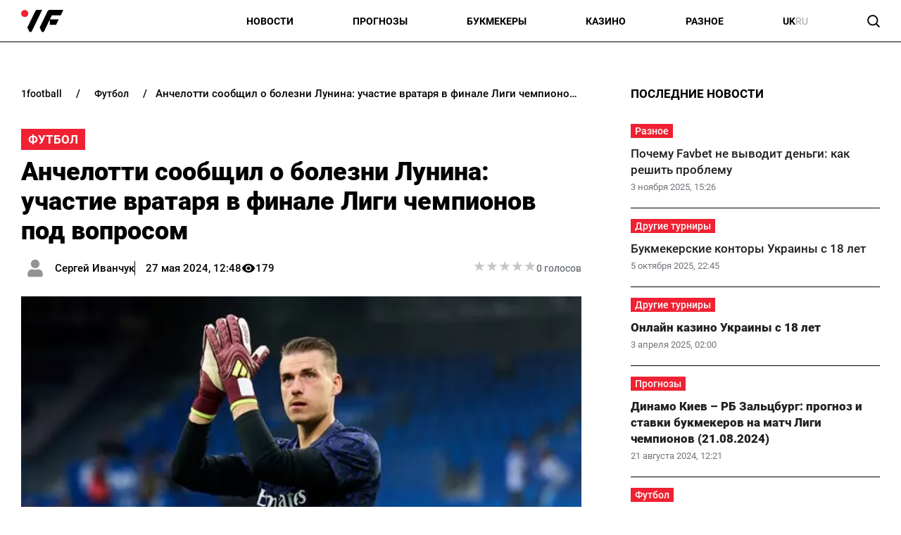

--- FILE ---
content_type: text/html; charset=utf-8
request_url: https://1football.info/football/16929-anchelotti-soobshil-o-bolezni-lunina-uchastie-vratarya-v-finale-ligi-chempionov-pod-voprosom
body_size: 18947
content:
<!DOCTYPE html><html lang="ru" prefix="og: https://ogp.me/ns#"><head><meta charset="utf-8"><meta name="viewport" content="width=device-width, initial-scale=1">
    <link rel="preconnect" href="https://www.googletagmanager.com" crossorigin="anonymous">
    <meta name="robots" content="index, follow, max-image-preview:large, max-snippet:-1">
    <link rel="canonical" href="https://1football.info/football/16929-anchelotti-soobshil-o-bolezni-lunina-uchastie-vratarya-v-finale-ligi-chempionov-pod-voprosom">
    <title>Анчелотти сообщил о болезни Лунина: участие вратаря в финале Лиги чемпионов под вопросом - 1Football.info</title>
    <meta name="description" content="Вратарь сборной Украины может пропустить решающий матч сезона в составе «королевского клуба».">
    <meta name="keywords" content="">

    <link rel="preload" fetchpriority="high" as="image" imagesrcset="https://1football.info/img/news/football/thumbs/lunin-temp-100.webp 100w, https://1football.info/img/news/football/thumbs/lunin-temp-200x118.webp 200w, https://1football.info/img/news/football/thumbs/lunin-temp-360x213.webp 360w, https://1football.info/img/news/football/thumbs/lunin-temp-600x355.webp 600w, https://1football.info/img/news/football/lunin-temp.webp 630w" imagesizes="(max-width: 840px) 100vw, 630px">
    <link rel="preload" as="image" href="https://1football.info/img/1football-logo.svg">
    <link rel="preload" as="image" href="https://1football.info/img/avatars/user-no-avatar.svg">
    <link rel="preload" href="https://1football.info/templates/1football/fonts/Roboto/Roboto-Regular.woff2" fetchpriority="low" as="font" type="font/woff2" crossorigin="anonymous">
    <link rel="preload" href="https://1football.info/templates/1football/fonts/Roboto/Roboto-Medium.woff2" fetchpriority="low" as="font" type="font/woff2" crossorigin="anonymous">
    <link rel="preload" href="https://1football.info/templates/1football/fonts/Roboto/Roboto-Bold.woff2" fetchpriority="low" as="font" type="font/woff2" crossorigin="anonymous">
    <link rel="preload" href="https://1football.info/templates/1football/fonts/Roboto/Roboto-Black.woff2" fetchpriority="low" as="font" type="font/woff2" crossorigin="anonymous">

    <meta name="twitter:card" content="summary_large_image">
    <meta name="twitter:title" content="Анчелотти сообщил о болезни Лунина: участие вратаря в финале Лиги чемпионов под вопросом">
    <meta name="twitter:description" content="Вратарь сборной Украины может пропустить решающий матч сезона в составе «королевского клуба».">
    <meta name="twitter:image" content="https://1football.info/img/news/football/thumbs/lunin-temp.jpg">
    <meta property="og:url" content="https://1football.info/football/16929-anchelotti-soobshil-o-bolezni-lunina-uchastie-vratarya-v-finale-ligi-chempionov-pod-voprosom">
    <meta property="og:title" content="Анчелотти сообщил о болезни Лунина: участие вратаря в финале Лиги чемпионов под вопросом">
    <meta property="og:description" content="Вратарь сборной Украины может пропустить решающий матч сезона в составе «королевского клуба».">
    <meta property="og:image" content="https://1football.info/img/news/football/thumbs/lunin-temp.jpg">
    <meta property="og:image:secure_url" content="https://1football.info/img/news/football/thumbs/lunin-temp.jpg">
    <meta property="og:image:width" content="630">
    <meta property="og:image:height" content="373">
    <meta property="og:type" content="article">
    <meta property="article:published_time" content="2024-05-27T12:48:35+03:00">
    <meta property="article:modified_time" content="2024-05-27T12:48:40+03:00">
    <meta property="article:section" content="Футбол">
    <meta property="og:site_name" content="1Football.info">
    <meta property="og:locale" content="ru_UA">
    <meta property="og:locale:alternate" content="uk_UA">
    <link rel="image_src" href="https://1football.info/img/news/football/thumbs/lunin-temp.jpg">
    <script type="application/ld+json">[{"@context":"https:\/\/schema.org","@type":"WebSite","name":"1Football","url":"https:\/\/1football.info","inLanguage":"ru","isAccessibleForFree":true,"potentialAction":{"@type":"SearchAction","target":"https:\/\/1football.info\/search?term={search_term_string}","query-input":"required name=search_term_string"},"author":{"@context":"https:\/\/schema.org","@type":"NewsMediaOrganization","name":"1Football","slogan":"Первый футбольный","description":"1Football – Последние свежие новости футбола Украины сегодня. Украинский сайт про футбол, и профессиональный спорт.","url":"https:\/\/1football.info","logo":{"@type":"ImageObject","url":"https:\/\/1football.info\/img\/1football-logo.svg","width":"742","height":"105"},"image":{"@type":"ImageObject","url":"https:\/\/1football.info\/img\/1football-logo.svg","width":"742","height":"105"},"email":"info@1football.info","telephone":"+38-044-534-45-59","address":{"@type":"PostalAddress","addressCountry":"UA","addressLocality":"Киев","postalCode":"03067","streetAddress":"ул. Гарматная, 25"},"contactPoint":{"@type":"ContactPoint","telephone":"+38-044-534-45-59","email":"info@1football.info","contactType":"headquarters","areaServed":"UA","availableLanguage":["uk","ru","en"]},"foundingDate":"2014-01-01","publishingPrinciples":"https:\/\/1football.info\/editorial-policy","actionableFeedbackPolicy":"https:\/\/1football.info\/editorial-policy","correctionsPolicy":"https:\/\/1football.info\/editorial-policy","ethicsPolicy":"https:\/\/1football.info\/editorial-policy","missionCoveragePrioritiesPolicy":"https:\/\/1football.info\/editorial-policy","verificationFactCheckingPolicy":"https:\/\/1football.info\/editorial-policy","unnamedSourcesPolicy":"https:\/\/1football.info\/editorial-policy"},"creator":{"@context":"https:\/\/schema.org","@type":"NewsMediaOrganization","name":"1Football","slogan":"Первый футбольный","description":"1Football – Последние свежие новости футбола Украины сегодня. Украинский сайт про футбол, и профессиональный спорт.","url":"https:\/\/1football.info","logo":{"@type":"ImageObject","url":"https:\/\/1football.info\/img\/1football-logo.svg","width":"742","height":"105"},"image":{"@type":"ImageObject","url":"https:\/\/1football.info\/img\/1football-logo.svg","width":"742","height":"105"},"email":"info@1football.info","telephone":"+38-044-534-45-59","address":{"@type":"PostalAddress","addressCountry":"UA","addressLocality":"Киев","postalCode":"03067","streetAddress":"ул. Гарматная, 25"},"contactPoint":{"@type":"ContactPoint","telephone":"+38-044-534-45-59","email":"info@1football.info","contactType":"headquarters","areaServed":"UA","availableLanguage":["uk","ru","en"]},"foundingDate":"2014-01-01","publishingPrinciples":"https:\/\/1football.info\/editorial-policy","actionableFeedbackPolicy":"https:\/\/1football.info\/editorial-policy","correctionsPolicy":"https:\/\/1football.info\/editorial-policy","ethicsPolicy":"https:\/\/1football.info\/editorial-policy","missionCoveragePrioritiesPolicy":"https:\/\/1football.info\/editorial-policy","verificationFactCheckingPolicy":"https:\/\/1football.info\/editorial-policy","unnamedSourcesPolicy":"https:\/\/1football.info\/editorial-policy"},"publisher":{"@context":"https:\/\/schema.org","@type":"NewsMediaOrganization","name":"1Football","slogan":"Первый футбольный","description":"1Football – Последние свежие новости футбола Украины сегодня. Украинский сайт про футбол, и профессиональный спорт.","url":"https:\/\/1football.info","logo":{"@type":"ImageObject","url":"https:\/\/1football.info\/img\/1football-logo.svg","width":"742","height":"105"},"image":{"@type":"ImageObject","url":"https:\/\/1football.info\/img\/1football-logo.svg","width":"742","height":"105"},"email":"info@1football.info","telephone":"+38-044-534-45-59","address":{"@type":"PostalAddress","addressCountry":"UA","addressLocality":"Киев","postalCode":"03067","streetAddress":"ул. Гарматная, 25"},"contactPoint":{"@type":"ContactPoint","telephone":"+38-044-534-45-59","email":"info@1football.info","contactType":"headquarters","areaServed":"UA","availableLanguage":["uk","ru","en"]},"foundingDate":"2014-01-01","publishingPrinciples":"https:\/\/1football.info\/editorial-policy","actionableFeedbackPolicy":"https:\/\/1football.info\/editorial-policy","correctionsPolicy":"https:\/\/1football.info\/editorial-policy","ethicsPolicy":"https:\/\/1football.info\/editorial-policy","missionCoveragePrioritiesPolicy":"https:\/\/1football.info\/editorial-policy","verificationFactCheckingPolicy":"https:\/\/1football.info\/editorial-policy","unnamedSourcesPolicy":"https:\/\/1football.info\/editorial-policy"},"publishingPrinciples":"https:\/\/1football.info\/editorial-policy","copyrightHolder":{"@type":"NewsMediaOrganization","name":"1Football","url":"https:\/\/1football.info","logo":{"@type":"ImageObject","url":"https:\/\/1football.info\/img\/1football-logo.svg","width":"742","height":"105"}},"copyrightYear":"2014"},{"@context":"https:\/\/schema.org","@type":"Organization","name":"1Football","slogan":"Первый футбольный","description":"1Football – Последние свежие новости футбола Украины сегодня. Украинский сайт про футбол, и профессиональный спорт.","url":"https:\/\/1football.info","logo":{"@type":"ImageObject","url":"https:\/\/1football.info\/img\/1football-logo.svg","width":"742","height":"105"},"image":{"@type":"ImageObject","url":"https:\/\/1football.info\/img\/1football-logo.svg","width":"742","height":"105"},"email":"info@1football.info","telephone":"+38-044-534-45-59","address":{"@type":"PostalAddress","addressCountry":"UA","addressLocality":"Киев","postalCode":"03067","streetAddress":"ул. Гарматная, 25"},"contactPoint":{"@type":"ContactPoint","telephone":"+38-044-534-45-59","email":"info@1football.info","contactType":"headquarters","areaServed":"UA","availableLanguage":["uk","ru","en"]},"foundingDate":"2014-01-01","publishingPrinciples":"https:\/\/1football.info\/editorial-policy"},{"@context":"https:\/\/schema.org","@type":"NewsMediaOrganization","name":"1Football","slogan":"Первый футбольный","description":"1Football – Последние свежие новости футбола Украины сегодня. Украинский сайт про футбол, и профессиональный спорт.","url":"https:\/\/1football.info","logo":{"@type":"ImageObject","url":"https:\/\/1football.info\/img\/1football-logo.svg","width":"742","height":"105"},"image":{"@type":"ImageObject","url":"https:\/\/1football.info\/img\/1football-logo.svg","width":"742","height":"105"},"email":"info@1football.info","telephone":"+38-044-534-45-59","address":{"@type":"PostalAddress","addressCountry":"UA","addressLocality":"Киев","postalCode":"03067","streetAddress":"ул. Гарматная, 25"},"contactPoint":{"@type":"ContactPoint","telephone":"+38-044-534-45-59","email":"info@1football.info","contactType":"headquarters","areaServed":"UA","availableLanguage":["uk","ru","en"]},"foundingDate":"2014-01-01","publishingPrinciples":"https:\/\/1football.info\/editorial-policy","actionableFeedbackPolicy":"https:\/\/1football.info\/editorial-policy","correctionsPolicy":"https:\/\/1football.info\/editorial-policy","ethicsPolicy":"https:\/\/1football.info\/editorial-policy","missionCoveragePrioritiesPolicy":"https:\/\/1football.info\/editorial-policy","verificationFactCheckingPolicy":"https:\/\/1football.info\/editorial-policy","unnamedSourcesPolicy":"https:\/\/1football.info\/editorial-policy"},{"@context":"https:\/\/schema.org","@type":"Article","mainEntityOfPage":{"@type":"WebPage","@id":"https:\/\/1football.info\/football\/16929-anchelotti-soobshil-o-bolezni-lunina-uchastie-vratarya-v-finale-ligi-chempionov-pod-voprosom"},"url":"https:\/\/1football.info\/football\/16929-anchelotti-soobshil-o-bolezni-lunina-uchastie-vratarya-v-finale-ligi-chempionov-pod-voprosom","inLanguage":"ru","headline":"Анчелотти сообщил о болезни Лунина: участие вратаря в финале Лиги чемпионов под вопросом","description":"Вратарь сборной Украины может пропустить решающий матч сезона в составе «королевского клуба».","articleSection":"Футбол","image":{"@type":"ImageObject","url":"https:\/\/1football.info\/img\/news\/football\/lunin-temp.webp","width":"630","height":"373"},"dateCreated":"2024-05-27T12:48:35+03:00","datePublished":"2024-05-27T12:48:35+03:00","dateModified":"2024-05-27T12:48:40+03:00","isAccessibleForFree":true,"articleBody":"Накануне финала Лиги чемпионов, который состоится 1 июня 2024 года в Лондоне на стадионе &laquo;Уэмбли&raquo;, главный тренер Реала Карло Анчелотти рассказал о состоянии и готовности двух основных голкиперов &ndash; Тибо Куртуа и Андрея Лунина.\r\n&laquo;Кто сыграет в финале? Это очень сложный выбор. Лунин провел фантастический сезон, но Куртуа остается Куртуа. Мы примем решение непосредственно перед матчем.\r\nСегодня у Лунина была температура. Надеюсь, он сможет выздороветь до поединка. Когда Куртуа получил травму, мы надеялись на Лунина и подписали Кепу. Кепа был важен для нас&raquo;, - цитирует Анчелотти издание Madrid Extra.\r\nНапомним, что после матча заключительного тура испанской Ла Лиги, в котором Реал сыграл вничью с Бетисом в Мадриде, Карло Анчелотти раскритиковал Тибо Куртуа.&nbsp;","wordCount":112,"author":{"@type":"Person","name":"Сергей Иванчук","url":"https:\/\/1football.info\/author\/ivan-kaminnyi"},"publisher":{"@type":"NewsMediaOrganization","name":"1Football","url":"https:\/\/1football.info","logo":{"@type":"ImageObject","url":"https:\/\/1football.info\/img\/1football-logo.svg","width":"742","height":"105"},"image":{"@type":"ImageObject","url":"https:\/\/1football.info\/img\/1football-logo.svg","width":"742","height":"105"},"email":"info@1football.info","telephone":"+38-044-534-45-59","address":{"@type":"PostalAddress","addressCountry":"UA","addressLocality":"Киев","postalCode":"03067","streetAddress":"ул. Гарматная, 25"},"contactPoint":{"@type":"ContactPoint","telephone":"+38-044-534-45-59","email":"info@1football.info","contactType":"headquarters","areaServed":"UA","availableLanguage":["uk","ru","en"]},"foundingDate":"2014-01-01","publishingPrinciples":"https:\/\/1football.info\/editorial-policy"},"interactionStatistic":{"@type":"InteractionCounter","interactionType":{"@type":"ViewAction"},"userInteractionCount":"179"}},{"@context":"https:\/\/schema.org","@type":"ProfilePage","inLanguage":"ru","mainEntity":{"@type":"Person","name":"Сергей Иванчук","url":"https:\/\/1football.info\/author\/ivan-kaminnyi","@id":"https:\/\/1football.info\/author\/ivan-kaminnyi","identifier":"611","alternateName":"ivan-kaminnyi"},"url":"https:\/\/1football.info\/author\/ivan-kaminnyi"}]</script>
    <link rel="amphtml" href="https://1football.info/amp/football/16929-anchelotti-soobshil-o-bolezni-lunina-uchastie-vratarya-v-finale-ligi-chempionov-pod-voprosom">
    <link rel="alternate" href="https://1football.info/uk/football/16929-anchelotti-soobshil-o-bolezni-lunina-uchastie-vratarya-v-finale-ligi-chempionov-pod-voprosom" hreflang="uk">
    <link rel="alternate" href="https://1football.info/football/16929-anchelotti-soobshil-o-bolezni-lunina-uchastie-vratarya-v-finale-ligi-chempionov-pod-voprosom" hreflang="ru">
    <link rel="alternate" href="https://1football.info/uk/football/16929-anchelotti-soobshil-o-bolezni-lunina-uchastie-vratarya-v-finale-ligi-chempionov-pod-voprosom" hreflang="x-default">
    <link rel="alternate" type="application/rss+xml" title="1Football.info :: лента новостей" href="https://1football.info/rss.ru.xml">
    <link rel="apple-touch-icon" sizes="57x57" href="https://1football.info/templates/1football/fav/apple-icon-57x57.png">
    <link rel="apple-touch-icon" sizes="60x60" href="https://1football.info/templates/1football/fav/apple-icon-60x60.png">
    <link rel="apple-touch-icon" sizes="72x72" href="https://1football.info/templates/1football/fav/apple-icon-72x72.png">
    <link rel="apple-touch-icon" sizes="76x76" href="https://1football.info/templates/1football/fav/apple-icon-76x76.png">
    <link rel="apple-touch-icon" sizes="114x114" href="https://1football.info/templates/1football/fav/apple-icon-114x114.png">
    <link rel="apple-touch-icon" sizes="120x120" href="https://1football.info/templates/1football/fav/apple-icon-120x120.png">
    <link rel="apple-touch-icon" sizes="144x144" href="https://1football.info/templates/1football/fav/apple-icon-144x144.png">
    <link rel="apple-touch-icon" sizes="152x152" href="https://1football.info/templates/1football/fav/apple-icon-152x152.png">
    <link rel="apple-touch-icon" sizes="180x180" href="https://1football.info/templates/1football/fav/apple-icon-180x180.png">
    <link rel="icon" type="image/png" sizes="192x192"  href="https://1football.info/templates/1football/fav/android-icon-192x192.png">
    <link rel="icon" type="image/png" sizes="32x32" href="https://1football.info/templates/1football/fav/favicon-32x32.png">
    <link rel="icon" type="image/png" sizes="96x96" href="https://1football.info/templates/1football/fav/favicon-96x96.png">
    <link rel="icon" type="image/png" sizes="16x16" href="https://1football.info/templates/1football/fav/favicon-16x16.png">
    <meta name="msapplication-TileColor" content="#ffffff">
    <meta name="msapplication-TileImage" content="https://1football.info/templates/1football/fav/ms-icon-144x144.png">
    <meta name="theme-color" content="#ffffff">

<style>@font-face{font-family:Roboto;src:url('/templates/1football/fonts/Roboto/Roboto-BlackItalic.eot');src:local('Roboto Black Italic'),local('Roboto-BlackItalic'),url('/templates/1football/fonts/Roboto/Roboto-BlackItalic.eot?#iefix') format('embedded-opentype'),url('/templates/1football/fonts/Roboto/Roboto-BlackItalic.woff2') format('woff2'),url('/templates/1football/fonts/Roboto/Roboto-BlackItalic.woff') format('woff'),url('/templates/1football/fonts/Roboto/Roboto-BlackItalic.ttf') format('truetype');font-weight:900;font-style:italic;font-display:swap}@font-face{font-family:Roboto;src:url('/templates/1football/fonts/Roboto/Roboto-Bold.eot');src:local('Roboto Bold'),local('Roboto-Bold'),url('/templates/1football/fonts/Roboto/Roboto-Bold.eot?#iefix') format('embedded-opentype'),url('/templates/1football/fonts/Roboto/Roboto-Bold.woff2') format('woff2'),url('/templates/1football/fonts/Roboto/Roboto-Bold.woff') format('woff'),url('/templates/1football/fonts/Roboto/Roboto-Bold.ttf') format('truetype');font-weight:700;font-style:normal;font-display:swap}@font-face{font-family:Roboto;src:url('/templates/1football/fonts/Roboto/Roboto-BoldItalic.eot');src:local('Roboto Bold Italic'),local('Roboto-BoldItalic'),url('/templates/1football/fonts/Roboto/Roboto-BoldItalic.eot?#iefix') format('embedded-opentype'),url('/templates/1football/fonts/Roboto/Roboto-BoldItalic.woff2') format('woff2'),url('/templates/1football/fonts/Roboto/Roboto-BoldItalic.woff') format('woff'),url('/templates/1football/fonts/Roboto/Roboto-BoldItalic.ttf') format('truetype');font-weight:700;font-style:italic;font-display:swap}@font-face{font-family:Roboto;src:url('/templates/1football/fonts/Roboto/Roboto-LightItalic.eot');src:local('Roboto Light Italic'),local('Roboto-LightItalic'),url('/templates/1football/fonts/Roboto/Roboto-LightItalic.eot?#iefix') format('embedded-opentype'),url('/templates/1football/fonts/Roboto/Roboto-LightItalic.woff2') format('woff2'),url('/templates/1football/fonts/Roboto/Roboto-LightItalic.woff') format('woff'),url('/templates/1football/fonts/Roboto/Roboto-LightItalic.ttf') format('truetype');font-weight:300;font-style:italic;font-display:swap}@font-face{font-family:Roboto;src:url('/templates/1football/fonts/Roboto/Roboto-Regular.eot');src:local('Roboto'),local('Roboto-Regular'),url('/templates/1football/fonts/Roboto/Roboto-Regular.eot?#iefix') format('embedded-opentype'),url('/templates/1football/fonts/Roboto/Roboto-Regular.woff2') format('woff2'),url('/templates/1football/fonts/Roboto/Roboto-Regular.woff') format('woff'),url('/templates/1football/fonts/Roboto/Roboto-Regular.ttf') format('truetype');font-weight:400;font-style:normal;font-display:swap}@font-face{font-family:Roboto;src:url('/templates/1football/fonts/Roboto/Roboto-ThinItalic.eot');src:local('Roboto Thin Italic'),local('Roboto-ThinItalic'),url('/templates/1football/fonts/Roboto/Roboto-ThinItalic.eot?#iefix') format('embedded-opentype'),url('/templates/1football/fonts/Roboto/Roboto-ThinItalic.woff2') format('woff2'),url('/templates/1football/fonts/Roboto/Roboto-ThinItalic.woff') format('woff'),url('/templates/1football/fonts/Roboto/Roboto-ThinItalic.ttf') format('truetype');font-weight:100;font-style:italic;font-display:swap}@font-face{font-family:Roboto;src:url('/templates/1football/fonts/Roboto/Roboto-Black.eot');src:local('Roboto Black'),local('Roboto-Black'),url('/templates/1football/fonts/Roboto/Roboto-Black.eot?#iefix') format('embedded-opentype'),url('/templates/1football/fonts/Roboto/Roboto-Black.woff2') format('woff2'),url('/templates/1football/fonts/Roboto/Roboto-Black.woff') format('woff'),url('/templates/1football/fonts/Roboto/Roboto-Black.ttf') format('truetype');font-weight:900;font-style:normal;font-display:swap}@font-face{font-family:Roboto;src:url('/templates/1football/fonts/Roboto/Roboto-MediumItalic.eot');src:local('Roboto Medium Italic'),local('Roboto-MediumItalic'),url('/templates/1football/fonts/Roboto/Roboto-MediumItalic.eot?#iefix') format('embedded-opentype'),url('/templates/1football/fonts/Roboto/Roboto-MediumItalic.woff2') format('woff2'),url('/templates/1football/fonts/Roboto/Roboto-MediumItalic.woff') format('woff'),url('/templates/1football/fonts/Roboto/Roboto-MediumItalic.ttf') format('truetype');font-weight:500;font-style:italic;font-display:swap}@font-face{font-family:Roboto;src:url('/templates/1football/fonts/Roboto/Roboto-Thin.eot');src:local('Roboto Thin'),local('Roboto-Thin'),url('/templates/1football/fonts/Roboto/Roboto-Thin.eot?#iefix') format('embedded-opentype'),url('/templates/1football/fonts/Roboto/Roboto-Thin.woff2') format('woff2'),url('/templates/1football/fonts/Roboto/Roboto-Thin.woff') format('woff'),url('/templates/1football/fonts/Roboto/Roboto-Thin.ttf') format('truetype');font-weight:100;font-style:normal;font-display:swap}@font-face{font-family:Roboto;src:url('/templates/1football/fonts/Roboto/Roboto-Light.eot');src:local('Roboto Light'),local('Roboto-Light'),url('/templates/1football/fonts/Roboto/Roboto-Light.eot?#iefix') format('embedded-opentype'),url('/templates/1football/fonts/Roboto/Roboto-Light.woff2') format('woff2'),url('/templates/1football/fonts/Roboto/Roboto-Light.woff') format('woff'),url('/templates/1football/fonts/Roboto/Roboto-Light.ttf') format('truetype');font-weight:300;font-style:normal;font-display:swap}@font-face{font-family:Roboto;src:url('/templates/1football/fonts/Roboto/Roboto-Italic.eot');src:local('Roboto Italic'),local('Roboto-Italic'),url('/templates/1football/fonts/Roboto/Roboto-Italic.eot?#iefix') format('embedded-opentype'),url('/templates/1football/fonts/Roboto/Roboto-Italic.woff2') format('woff2'),url('/templates/1football/fonts/Roboto/Roboto-Italic.woff') format('woff'),url('/templates/1football/fonts/Roboto/Roboto-Italic.ttf') format('truetype');font-weight:400;font-style:italic;font-display:swap}@font-face{font-family:Roboto;src:url('/templates/1football/fonts/Roboto/Roboto-Medium.eot');src:local('Roboto Medium'),local('Roboto-Medium'),url('/templates/1football/fonts/Roboto/Roboto-Medium.eot?#iefix') format('embedded-opentype'),url('/templates/1football/fonts/Roboto/Roboto-Medium.woff2') format('woff2'),url('/templates/1football/fonts/Roboto/Roboto-Medium.woff') format('woff'),url('/templates/1football/fonts/Roboto/Roboto-Medium.ttf') format('truetype');font-weight:500;font-style:normal;font-display:swap}</style>
<style>
*,body,html{margin:0;padding:0}.wrapper,iframe,img{max-width:100%}.leftColumn,.right_column>section,.widgetLatestNews{box-shadow:var(--shadow_w)}.arlib_row.top a,.breadcrumb{text-overflow:ellipsis;white-space:nowrap}a,a.best_game_info_site_link,a:hover,nav.navbar ul a{text-decoration:none}.colum_widget_block_header span,.footer_lic_p.flp_second,.language.active,li.breadcrumb-item>a::first-letter,nav.navbar ul a{text-transform:uppercase}:root{--max-width-content:1400px;--shadow_w:none;--main_gray:#949494;--main_yellow:#e8e62d;--main_green:#5d810f;--theme-color:#ffffff;--theme-color-2:#ef2132;--border-radius:0;--big-padding:40px}body,html{width:100%;height:100%;font-family:Roboto,serif;font-weight:400;font-size:16px}.bold,.h1,.h2,.h3,.h4,.h5,.h6,h1,h2,h3,h4,h5,h6,nav.navbar ul a{font-weight:700}h1,h2{font-size:24px}*{box-sizing:border-box}a{color:#000}a:hover{color:#646464}p{margin-top:6px;margin-bottom:10px;line-height:1.5}h3{font-size:20px}h4{font-size:16px}img{height:auto}.wrapper{width:var(--max-width-content);margin:0 auto}.main_colum{display:flex;flex-wrap:wrap;justify-content:space-between;margin-top:30px}.btn_see_all_sidebar,.main_colum_text_block,.right_column .best_game_info_link{width:100%}.main-container{width:100%;margin:0 auto;position:relative}.leftColumn{width:calc(70% - var(--big-padding));padding:0 30px 20px;background:#fff;border-radius:var(--border-radius);margin-bottom:20px}.breadcrumb,.top-nav .menu-btn:checked~.menu-icon .navicon{background:0 0}.right_column{width:30%;padding:15px 30px 15px 0}header{border-bottom:1px solid #000;display:block;height:60px}.top-nav .menu{list-style:none;overflow:hidden;display:flex;flex-direction:column;align-items:center;width:100%;max-height:0;transition:max-height .2s ease-out}.top-nav .logo{display:inline-block;width:150px}.top-nav .menu-icon{cursor:pointer;display:inline-block;padding:10px 0 10px 20px}.top-nav .menu-icon .navicon{background:#000;display:block;height:2px;position:relative;width:1.425rem}.top-nav .menu-icon .navicon:after,.top-nav .menu-icon .navicon:before{background:#000;content:"";display:block;height:100%;position:absolute;transition:.2s ease-out;width:100%}.top-nav .menu-icon .navicon:before{top:7px}.top-nav .menu-icon .navicon:after{top:-7px}.top-nav .menu-btn{display:none}.top-nav .menu-btn:checked~.menu{max-height:90vh;border-radius:0;display:block}.top-nav .menu-btn:checked~.menu-icon .navicon:before{transform:rotate(-45deg)}.top-nav .menu-btn:checked~.menu-icon .navicon:after{transform:rotate(45deg)}.top-nav .menu-btn:checked~.menu-icon:not(.steps) .navicon:after,.top-nav .menu-btn:checked~.menu-icon:not(.steps) .navicon:before{top:0}nav.navbar{display:flex;justify-content:space-between;align-items:center;height:60px;max-width:var(--max-width-content);margin:0 auto;width:100%;padding:0 30px}.navbar-brand,nav.navbar ul li{align-items:center;display:flex}.footer .wrapper,nav.navbar ul{display:flex}nav.navbar ul li{list-style:none;padding:0;text-align:center;justify-content:space-between}nav.navbar ul a{font-size:14px;width:100%;text-align:left;text-wrap:nowrap}.language-switch{gap:10px}.language.active{display:flex;font-size:14px;color:#a4a4a4}.searchMenu{height:24px;width:31px;display:flex;align-items:center;justify-content:center;margin:0}.searchMenu svg{height:18px;width:18px}.top-information p,nav.navbar #navbarDropdown{margin:0}button.header_search_form_btn{width:55px;background:var(--theme-color);border-radius:0 8px 8px 0;margin-left:-5px;color:#fff;border:1px solid #000;height:100%}button.header_search_form_btn svg{width:16px}.dropdown-menu.search_panel{position:absolute;top:82px;z-index:1000;float:left;min-width:10rem;font-size:1rem;color:#5279a0;text-align:left;list-style:none;background-clip:padding-box;padding:0;border-radius:var(--border-radius);display:none;height:43px;border:none;margin-left:-182px}.btn_see_all:hover,.right_column .sidebar_exclusive .arlib_row a{color:var(--theme-color-2)}.colum_widget_block_header,.news_list_block .arlib,.right_column>section,.widgetLatestNews{border-radius:var(--border-radius)}.dropdown-menu.search_panel.show{display:block}.right_column .best_game_logo_link,form.header_search_form{height:100%}.input-group{position:relative;display:-ms-flexbox;display:flex;-ms-flex-wrap:wrap;flex-wrap:wrap;-ms-flex-align:stretch;align-items:stretch;width:100%;height:100%}input#search_input_menu2{width:180px;padding-left:15px;height:43px}form.header_search_form>.input-group{flex-wrap:nowrap}.colum_widget_block_header{font-weight:500;display:flex;font-size:28px;height:56px;align-items:center;justify-content:space-between;width:100%}.colum_widget_block_header span{color:#000;text-align:center;font-weight:700;min-height:30px;display:flex;align-items:center;justify-content:center;font-size:17px;position:relative;z-index:2}.colum_widget_block_header span:after{display:block;width:100%;height:40%;position:absolute;z-index:-1;bottom:10%}.right_column>section{background:#fff;padding:0}.right_column .authors{display:flex;flex-wrap:wrap;margin:-10px}.right_column .authors a{position:relative;display:flex;align-items:center;justify-content:center;overflow:hidden;height:50px;width:50px;min-width:50px;min-height:50px;border-radius:100%;margin:10px}.right_column .authors a img{height:100%;width:100%}.main_colum_breadcrumbs{max-width:100%;margin-bottom:15px;padding:8px 0 15px;color:#000;margin-top:25px}.breadcrumb,.breadcrumb-item+.breadcrumb-item,a.arlib_img_blk,li.breadcrumb-item:first-child a{padding-left:0}.breadcrumb{margin-bottom:0;flex-wrap:nowrap;overflow:hidden;padding-right:0;display:flex;align-items:center}li.breadcrumb-item{display:flex;font-size:15px;align-items:center;font-weight:500}li.breadcrumb-item:last-child,li.breadcrumb-item:last-child span{white-space:nowrap;overflow:hidden;text-overflow:ellipsis;padding-right:0;color:#000}li.breadcrumb-item>a{color:#000;text-transform:lowercase;padding:2px 8px;font-size:14px;border-radius:0}.breadcrumb-item+.breadcrumb-item::before{content:"/";display:block;font-size:15px;padding:0 12px;font-weight:500}.main_data_conteiner{max-width:var(--max-width-content);margin-right:auto;margin-left:auto}.widgetLatestNews{background:#fff}.news_list_block{display:flex;flex-wrap:wrap;justify-content:flex-start;gap:2%}.news_list_block .arlib{width:32%;margin:0 0 10px;overflow:hidden}.arlib_info_wrap{display:flex;flex-direction:column-reverse;width:100%}.arlib_date,.arlib_row.top{font-size:13px;display:inline-block}a.arlib_img_blk{height:150px;padding-right:0;position:relative;display:flex;align-items:center;justify-content:center;overflow:hidden;margin-bottom:15px}.arlib_row.top a,a.arlib_title{margin-bottom:5px;font-weight:500}img.arlib_img{position:absolute;object-fit:cover;height:100%;width:100%;-webkit-transition:.4s;-moz-transition:.4s;-o-transition:.4s;transition:.4s}img.arlib_img:hover{height:120%;width:120%}.arlib_row.top{margin-right:8px;order:1;margin-bottom:6px}.arlib_date{color:#70757a;left:0;line-height:16px;padding-top:2px;height:22px}a.arlib_title{color:#202124;font-size:17px;line-height:140%;display:block;grid-column:1/span 2;grid-row:row 2}.sbnews_arlib .exclusive a.arlib_title,.sbnews_arlib .hot a.arlib_title{font-weight:800}.sbnews_arlib .exclusive a.arlib_title span{background:var(--theme-color);color:#000;font-weight:700;line-height:125%;box-shadow:8px 0 0 0 var(--theme-color),-8px 0 0 0 var(--theme-color);margin-left:8px;-webkit-box-decoration-break:clone;box-decoration-break:clone}.sbnews_arlib .arlib.exclusive{flex-direction:column}.sbnews_arlib .arlib_img_blk.articleImg{height:200px;width:100%;margin-bottom:15px}.arlib_row.top a{font-size:14px;text-align:center;display:flex;align-items:center;justify-content:center;position:relative;z-index:2;max-width:fit-content;min-width:50px;background:var(--theme-color-2);color:#fff;padding:2px 6px}.widgetLatestNews.gambling{display:flex;flex-wrap:wrap}.widgetLatestNews.gambling .sbnews_arlib{display:grid;gap:15px;grid-template-columns:1fr 1fr 1fr}.widgetLatestNews.gambling .btn_see_all_sidebar_container{height:56px;width:fit-content;margin:0 0 0 auto}.widgetLatestNews.gambling .btn_see_all.btn_see_all_sidebar{width:100%;height:auto;border:none;width:fit-content}.widgetLatestNews.gambling a.arlib_img_blk{height:200px}.right_column .arlib{display:flex;flex-direction:row-reverse;border-bottom:1px solid #000;margin:0;align-items:center;justify-content:space-between;padding:15px 0;transition:.4s}.right_column .sidebar_exclusive .arlib:hover{background:#f5f5f5}.right_column a.arlib_img_blk{height:100px;width:100px;min-width:100px;min-height:100px;border-radius:var(--border-radius);margin-bottom:0}.right_column .arlib_info_wrap{padding:0 15px 0 0}.arlib_title{font-size:18px}.right_column .arlib_row.top{display:flex;justify-content:space-between;align-items:center}.right_column .arlib_date{padding:0}.right_column .arlib_row.top a{position:relative;display:block;min-width:48px}.right_column .sidebar_authors .arlib{flex-direction:column;border:1px solid #d9d9d9;border-radius:var(--border-radius);padding:0;margin:0 0 20px}.right_column .sidebar_authors .arlib .arlib_info_wrap{padding-right:15px;padding-left:15px}.right_column .sidebar_authors a.arlib_img_blk{height:190px;padding-left:0;padding-right:0;border-radius:var(--border-radius);position:relative;display:flex;align-items:center;justify-content:center;overflow:hidden;margin-bottom:12px;width:100%}.right_column .sidebar_authors .colum_widget_block_header span{border-bottom:none}.right_column .sidebar_authors .arlib_author{width:100%;height:40px;z-index:2;display:flex;justify-content:space-between;padding:0 15px;align-items:end;margin-bottom:2px}.right_column .sidebar_authors .arlib_author .author_name{height:40px;display:flex;align-items:center;font-weight:500;font-size:14px}.right_column .sidebar_authors .arlib_author .author_name:after{content:" ";width:7px;height:7px;border-radius:100%;background:var(--theme-color);margin-left:10px;display:flex;align-items:center}.right_column .sidebar_authors .arlib_author img{display:block;border-radius:100%;border:2px solid var(--theme-color);padding:6px;background:#fff;width:80px;height:80px;margin-bottom:10px}.right_column .sidebar_authors a.arlib_title{margin-bottom:15px;font-size:18px;font-weight:700}.right_column .sidebar_authors .arlib_date{margin-bottom:15px}.footer{font-size:14px;font-weight:400;color:#fff;width:100%;margin:15px auto 0;padding:50px 0;background:#000}.social{display:flex;gap:15px}.footer_left{width:50%;padding:0 20px 0 10px}.footer_logo_row{margin-bottom:15px;display:flex;gap:35px;align-items:center}.footer_right{display:flex;justify-content:space-between;width:48%;padding:0 10px 0 0}.footer a{margin:5px 0;display:block;font-weight:500;color:#fff}.footer_li{list-style:none}.footer_lic_block{color:#fff;padding:20px 0 0;font-size:14px;border-radius:8px}.footer_lic_21{gap:10px;align-items:center;margin:0 auto 15px;justify-content:center;display:flex}.footer_lic_21>span{display:flex;border:3px solid #f22727;width:50px;height:50px;align-items:center;justify-content:center;border-radius:50%;font-size:18px;font-weight:600;min-width:50px}.footer_lic_partners{display:flex;justify-content:center;gap:34px;align-items:center}.footer_lic_p.flp_second{display:flex;justify-content:center;margin-bottom:20px}@media (max-width:992px){.footer_lic_partners{flex-wrap:wrap;gap:10px}}.btn_see_all{border-radius:var(--border-radius);height:44px;font-size:16px;display:flex;align-items:center;justify-content:center;font-weight:700;width:100%;border:2px solid #000;background:var(--theme-color);color:#000}.btn_see_all_main_container,.btn_see_all_sidebar_container{height:80px;align-items:center;display:flex;width:100%}.btn_see_all:hover{border:2px solid var(--theme-color-2);background:#fff}.btn_see_all_sidebar_container{margin-top:10px}.btn_see_all_short{font-size:17px}a.colum_widget_block_link_green{color:#7a95b1;border-radius:4px;min-width:145px;height:34px;display:flex;align-items:center;justify-content:center;font-size:13px;font-weight:500;max-width:80%;background:#e1e7ed;margin-right:0;margin-left:auto;width:fit-content;padding:0 15px}a.colum_widget_block_link_green:hover{color:#555}.best_game_grid_block{display:flex;flex-wrap:wrap;width:100%;margin:0 auto}.best_game_grid{margin-bottom:15px;padding:16px 0;gap:0;display:flex;flex-direction:column;width:100%}.best_game_row{font-weight:500;display:grid;grid-template-columns:180px 160px 1fr 1fr;padding:20px;border:1px solid #3c3c3c;border-radius:5px;align-items:center;text-align:center;position:relative;column-gap:20px;grid-template-columns:200px 1.2fr 1fr}.best_game_top_img{position:absolute;z-index:2;width:75px;top:5px;left:5px}.best_game_left>*,.best_game_right>*{align-items:center;display:flex;justify-content:center;align-self:center;justify-self:center}.best_game_left{display:grid;border-radius:5px;padding:5px;position:relative;grid-row:1/3;grid-template-columns:1fr;display:flex;flex-direction:column;gap:15px}.best_game_logo_link{width:100%;height:85px;border-radius:5px;display:flex}.best_game_logo_img{width:55%}.best_game_right{padding:0 10px;display:grid;grid-template-columns:1fr 1fr 1fr}.best_game_rating{display:flex;flex-direction:column;font-size:20px;font-weight:500;justify-content:flex-end;align-items:flex-start;grid-column:2/3;gap:3px;height:100%;margin-bottom:5px}.best_game_title{width:100%;display:flex;font-size:18px;align-items:center;justify-content:center}.best_game_title:before{content:" ";display:block}.best_game_row .star-ratings-css-top{background-image:url(/img/tpl/1football-star-yellow.svg),url(/img/tpl/1football-star-yellow.svg),url(/img/tpl/1football-star-yellow.svg),url(/img/tpl/1football-star-yellow.svg),url(/img/tpl/1football-star-yellow.svg);display:block;width:82px;background-size:16px;height:16px;line-height:100%;background-repeat:no-repeat,no-repeat,no-repeat,no-repeat,no-repeat;background-position:0 top,16px top,32px top,48px top,64px top}.best_game_row .best_game_rating_stars_blk{display:flex;font-size:17px;gap:6px;align-items:center;height:22px}.best_game_bonus{height:100%;padding:0;border-radius:5px;display:flex;width:100%;gap:5px;margin:0 auto;grid-column:2/3;max-width:100%;font-size:20px;grid-row-start:2;grid-row-end:3;border:0;flex-direction:column;justify-content:center;align-items:center;text-align:center}.best_game_bonus_desc{width:100%;text-align:center;font-size:18px;margin-bottom:5px}.best_game_bonus_1{text-align:center;width:100%;font-size:22px;font-weight:700;color:#fac917}.best_game_advantages_row{grid-column:2/3;grid-row:1/3;display:flex;align-items:flex-start;justify-content:flex-start;align-self:center}.best_game_links_row{grid-column:3/4;grid-row:2/3;display:flex;justify-content:space-between}.htmlContent .best_game_advantages_lst{margin-left:0;display:flex;flex-direction:column;gap:0}ul.best_game_advantages_lst li{list-style:none;font-size:15px;display:flex;gap:8px;line-height:125%;margin:5px 0;font-weight:400;text-align:left}.best_game_info{display:flex;flex-wrap:wrap;text-align:center;gap:8px;align-items:center;justify-content:center;height:100%;grid-column:3/4;grid-row:1/2}.best_game_info_lic{width:100%;line-height:110%;display:flex;align-items:center;justify-content:center;padding:0;overflow:hidden;background:#373737;margin:0 auto 20px;max-width:86%;border-radius:0 0 30px 30px;height:24px;display:flex;align-items:center;font-size:13px;color:#fff}.best_game_grid .best_game_info_link{width:44px;height:44px;background:0 0;display:flex;align-items:center;justify-content:center;border:1px solid #9b9b9b;border-radius:5px;order:2}a.best_game_info_site_link{color:#fff;background:var(--theme-color-2);font-size:15px;font-weight:500;height:44px;display:flex;align-items:center;justify-content:center;justify-self:start;min-width:70px;border-radius:5px;order:3;max-width:calc(100% - 62px);width:100%;border:0;border-bottom:0}a.best_game_info_site_link:hover{color:#fff;background:#252525;border:1px solid #252525}.right_column .best_game_grid{background:0 0;padding:0;gap:0;margin-top:15px;margin-bottom:0}.right_column .best_game_row{padding:15px 0;height:auto;flex-wrap:wrap;gap:0;background:0 0;display:grid;grid-template-columns:100px 1fr;position:relative;color:#000;border-radius:0;border:0;border-bottom:1px solid #000;column-gap:16px;align-items:center}.right_column .best_game_row:first-child{border-top:1px solid #000}.right_column .best_game_left{width:100%;grid-column-start:1;grid-column-end:2;grid-row-start:1;grid-row-end:4;height:140px;padding:0;overflow:hidden;display:flex;align-items:center;justify-content:center;max-height:100%;z-index:1;border:0}.right_column .best_game_logo_img{width:65%}.right_column .best_game_rating{width:100%;grid-column-start:2;grid-column-end:3;grid-row-start:1;grid-row-end:2;align-items:center;justify-content:space-between;text-align:center;display:flex;gap:0;flex-direction:row;height:22px;font-weight:700}.right_column .best_game_title{width:100%;display:flex;font-size:17px;align-items:center;justify-content:flex-start}.right_column .best_game_rating_stars_blk{display:flex;font-size:17px;gap:6px;align-items:center;height:22px;width:100%;justify-content:flex-end;font-weight:700}.right_column .best_game_bonus{max-width:100%;background:0 0;padding:0;gap:0;grid-column-start:2;grid-column-end:3;grid-row-start:2;grid-row-end:3;border:0;flex-direction:column;font-size:15px;height:44px;font-weight:700}.right_column .best_game_bonus_desc{color:#000;width:100%;text-align:left;font-size:16px}.right_column .best_game_bonus_1{width:100%;text-align:left}.right_column .best_game_info{width:100%;justify-content:space-between;grid-column-start:2;grid-column-end:3;grid-row-start:3;grid-row-end:4;gap:8px;margin-bottom:-6px;display:grid;grid-template-columns:64px 1fr;border-bottom:0}.right_column a.best_game_info_site_link{max-width:100%;width:100%}.right_column .best_game_info_lic{order:3}.shortcode a,.shortcode a.best_game_logo_link{border-bottom:0}.shortcode_widget_header{font-size:18px;margin-bottom:10px;display:block;font-weight:500}.shortcode .best_game_right{grid-template-columns:60px 1fr 60px 1fr}.shortcode .best_game_right>*{justify-self:center}.tpl_one_news_mc_green_line{width:100px;height:3px;background:var(--main_green);margin:15px 0}.tpl_one_news_mc_text_read_other{display:flex;border-radius:var(--border-radius);position:relative;padding:25px;align-items:center;margin:25px auto;border:1px solid #000;max-width:650px}a.tpl_one_news_read_other_img_block{border-radius:var(--border-radius);width:125px;height:125px;position:relative}.tpl_one_news_read_other_img_block .tpl_one_news_mc_text_read_other_img{z-index:3;padding:0;margin:0;min-width:100%;min-height:100%;position:absolute;object-fit:cover;border-radius:5px}.tpl_one_news_mc_text_read_other_left{font-weight:500;display:flex;flex-direction:column;align-items:flex-start;justify-content:center;padding-right:30px}.tpl_one_news_mc_text_read_other_right{font-weight:500;display:flex;flex-direction:column;align-items:flex-start;justify-content:center;padding-left:10px}.tpl_one_news_mc_text_read_other_text{display:-webkit-box;-webkit-box-orient:vertical;-webkit-line-clamp:4;max-height:96px;overflow:hidden;font-size:16px}.shortcode .tpl_one_news_mc_text_read_other_text a{color:#000;text-decoration:none;font-size:18px;border-bottom:0}.tpl_one_news_mc_text_read_other_link{font-size:18px;color:#000;text-transform:uppercase;font-weight:700;padding:0;position:relative;z-index:2;margin-bottom:10px}.tpl_news_filter,.tpl_one_news_mc_tags{display:flex;align-items:flex-start;flex-wrap:wrap;width:80%;margin:20px auto 0}.tpl_news_filter{margin:15px 0}.tpl_news_filter>a,.tpl_one_news_mc_tag.current,.tpl_one_news_mc_tags>a{margin-right:10px}.tpl_one_news_mc_tags>a:last-child{margin-right:0}.tpl_one_news_mc_tag{font-size:13px;background:#242424;padding:6px 10px;color:var(--theme-color);width:max-content;margin-bottom:8px;white-space:nowrap;font-weight:500;height:24px;display:flex;align-items:center}.tpl_one_news_mc_tag.current,.tpl_one_news_mc_tag:hover{background:#303030;color:#fff}.fcmi_all_pagination{justify-content:center;display:flex;padding:25px 0 0}.fcmi_all_pagination>span{height:34px;display:flex;align-items:center;justify-content:center;margin:0 5px;border-radius:4px;color:#1c1e21;background:#e4e6eb;font-size:13px;font-weight:500;width:auto;min-width:28px}.fcmi_all_pagination>span.active{color:#000;background:var(--theme-color)}.seo_content{padding:0 30px;margin-bottom:40px}@media (min-width:1160px){.top-nav li{margin:0}.top-nav .menu{width:auto;max-height:none;flex-direction:row;flex-grow:5;justify-content:space-between;max-width:calc(100% - 320px);gap:3px}.top-nav .menu-icon{display:none}}@media (max-width:1160px){nav.navbar{flex-wrap:wrap;padding:0 15px;height:52px;position:fixed;z-index:99999;top:0;display:flex;align-items:center;background:#fff}.top-nav .menu{background:#0c1219;border-radius:0 0 8px 8px;width:100%;border-top:0;margin-top:0;display:block;height:85vh}nav.navbar ul li{padding:0;padding:0 var(--big-padding)}nav.navbar ul li:first-child{padding-top:30px}nav.navbar ul a{font-size:18px;padding:15px 0;display:block;color:#fff;font-weight:500;border-bottom:1px solid #474747}a.navbar-brand{display:flex;align-items:center;height:50px}a.navbar-brand img{max-width:100%}nav.navbar #navbarDropdown{margin:8px 0 0;padding:0;border-bottom:0}.searchMenuLi{position:absolute;right:48px;top:10px}.searchMenuLi img{width:22px;height:22px}.dropdown-menu.search_panel{top:49px;margin-left:0;right:-60px}}@media (min-width:1360px){.top-nav .menu{width:auto;max-height:none;flex-direction:row;flex-grow:5;justify-content:flex-end;max-width:calc(100% - 300px);gap:34px}}@media (max-width:840px){:root{--big-padding:20px}.shortcode .tpl_one_news_mc_text_read_other_text a,.tpl_one_news_mc_text_read_other_link,body,html{font-size:16px}.main_colum_text_block{border-bottom:3px solid #000;padding-bottom:20px}li.breadcrumb-item{font-size:15px}.main_colum_breadcrumbs{margin-top:10px;margin-bottom:0}.sbnews_arlib .exclusive a.arlib_title span{line-height:150%}.widgetLatestNews.gambling .sbnews_arlib{grid-template-columns:1fr}.colum_widget_block_header span{font-size:18px;padding-left:10px}.best_game_row .star-ratings-css-top{display:block;width:17px;background-size:contain;height:15px;line-height:100%;background-repeat:no-repeat;background-image:url(/img/tpl/1football-star-yellow.svg)}.shortcode .best_game_row{grid-template-columns:1fr 1fr;padding:15px}.shortcode .best_game_left{flex-direction:column;height:150px;padding-bottom:10px}.shortcode .best_game_right{grid-template-columns:60px 1fr}.right_column .arlib_date,.tpl_one_news_mc_text_read_other_text{font-size:14px}.tpl_one_news_mc_text_read_other_left{padding-right:15px}.leftColumn,.right_column{padding:0 15px;width:100%}.leftColumn,.right_column>section,.widgetLatestNews{box-shadow:none}.main_colum{flex-direction:column;margin-top:10px;background:#fff}.widgetLatestNews .arlib_info_wrap{display:flex;width:100%;flex-direction:column;padding-top:0}.news_list_block .arlib{width:100%;max-width:100%}.widgetLatestNews .news_list_block .arlib{width:100%;display:flex;margin:0 0 25px;border-bottom:1px solid #000;padding:0 0 25px;box-sizing:border-box;flex-direction:column}.news_list_block .arlib:last-child{margin-bottom:0}a.arlib_title{font-size:17px}a.arlib_img_blk{height:200px}.tpl_news_filter,.tpl_one_news_mc_tags{width:100%}.footer{flex-direction:column}.footer .wrapper{flex-direction:column;padding:0 20px 20px}.footer_left{width:100%;padding:0;margin-bottom:25px}.footer_right{width:100%;flex-wrap:wrap;justify-content:space-between}.footer_right_l_col{width:47%}.footer_right_l_col:last-child{width:100%;margin-top:25px}.footer a{margin:0}.footer_li{margin:10px 0;line-height:19px}.best_game_sec .colum_widget_block_header span{justify-content:center}.shortcode{display:flex;flex-wrap:wrap;width:100%;margin:0 auto}.shortcode.tpl_one_news_mc_text_read_other{padding:15px;flex-wrap:nowrap;margin:25px 0}a.tpl_one_news_read_other_img_block,a.tpl_one_news_read_other_img_block .tpl_one_news_mc_text_read_other_img{width:110px;height:110px}.best_game_grid{padding:0;width:100%;gap:0;margin:15px 0}.best_game_row{padding:15px;height:auto;flex-wrap:wrap;gap:0;display:grid;grid-template-columns:110px 1fr;column-gap:15px;position:relative;border:1px solid #d3d3d3;border-radius:15px;grid-template-columns:1fr 1fr}.best_game_row:last-child{border-bottom:0}.best_game_left{width:100%;grid-column-start:1;grid-column-end:2;grid-row-start:1;grid-row-end:2;height:140px;padding:0;display:flex;align-items:center;justify-content:center;max-height:100%;z-index:1;border:0;gap:10px;border-bottom:1px solid #ddd;border-radius:0}.best_game_logo_link{height:100%;border-radius:5px;display:flex;align-items:center;justify-content:center}.best_game_logo_img{width:65%}.best_game_title{display:flex;font-size:17px;align-items:center;width:100%;color:#ef2132;font-weight:600}.best_game_rating{width:100%;align-items:center;justify-content:center;display:flex;gap:10px;flex-direction:column;height:50px;text-align:center}.best_game_bonus{max-width:100%;font-size:16px;grid-row-start:2;grid-row-end:3;border:0;flex-direction:column;justify-content:center;align-items:center;text-align:center}.best_game_bonus_desc{width:100%;text-align:center;font-size:18px;margin-bottom:5px}.best_game_bonus_1{text-align:center;width:100%;font-size:22px;font-weight:700;color:#fac917}.best_game_info{width:100%;grid-column-start:2;grid-column-end:3;grid-row-start:1;grid-row-end:2;gap:8px;border-bottom:1px solid #ddd;border-radius:0;padding-bottom:10px;text-align:center;justify-content:center;align-items:center}.best_game_advantages_row{grid-column-start:1;grid-column-end:2;grid-row-start:2;grid-row-end:3;justify-content:flex-start;text-align:left;padding:10px 0}.htmlContent .best_game_advantages_lst{margin-left:0;display:flex;flex-direction:column;gap:0}ul.best_game_advantages_lst li{list-style:none;font-size:14px;display:flex;gap:8px;line-height:125%;margin:5px 0}.best_game_links_row{display:flex;justify-content:space-between;padding:10px 0;grid-column:2/3;grid-row:2/3}.best_game_info_link{order:1;width:50px}a.best_game_info_site_link{order:2;max-width:calc(100% - 56px);width:100%;font-size:15px}.best_game_top_img{position:absolute;z-index:2;width:75px;top:20px;left:-5px}.best_game_info_lic{background:#373737;margin:0 auto 20px;max-width:86%;border-radius:0 0 30px 30px;padding:0;height:24px;display:flex;align-items:center;font-size:13px;color:#fff}}.top-information{display:grid;align-items:center;gap:10px;font-size:12px;color:#6b6b6b;border:1px solid #ffdbde;padding:2px 4px;border-radius:5px;background:#fff4f5;margin:0 0 5px;text-align:center;line-height:115%}.m_top_15{margin-top:15px}.m_bottom_10{margin-bottom:10px}
.short-ch-freespin-1 a.short-ch-freespin-1-btn.green,.short-ch-register-1{color:#fff;background:var(--main_green)}.htmlContent{display:inline-block;width:100%;font-size:18px}.htmlContent b,.htmlContent strong{font-weight:600}.htmlContent h2,.htmlContent h2 b,.htmlContent h2 strong{font-size:24px;font-weight:800}.htmlContent h3,.htmlContent h3 b,.htmlContent h3 strong{font-size:20px;font-weight:700}.htmlContent ol,.htmlContent ul{margin-left:60px}.htmlContent li{margin:7px 0;line-height:1.5}.htmlContent li::marker{font-weight:600}table.props{min-width:70%;margin:0 auto 20px}@media (max-width:768px){table.props{min-width:100%}}table.props *{font-size:14px}table.props td{padding:10px;border-top:1px solid #ccc;border-bottom:1px solid #ccc}.htmlContent table th,table.props tr td:first-of-type{font-weight:600}table.props td+td{padding-left:10px;min-width:130px}table.props td p{margin-top:0;margin-bottom:0}.htmlContent table{min-width:70%;text-align:left;border-collapse:collapse;margin:25px auto;width:100%}.htmlContent table tr{height:27px;border-bottom:1px solid #cfcfcf}.htmlContent table td,.htmlContent table th{padding:10px}.htmlContent blockquote{font-size:18px;font-style:italic;line-height:1.5;position:relative;margin-top:30px;margin-left:0;margin-bottom:20px;padding-top:22px;font-weight:400}.htmlContent blockquote p:first-child:before{display:block;margin-left:40px;margin-top:30px;height:12px}.htmlContent blockquote:before{font-style:normal;content:"\201c";font-size:54px;width:70px;height:0;line-height:48%;top:0;color:#000;font-weight:600;display:block;background:var(--theme-color-2);position:absolute;bottom:0;left:0;background-size:50%;padding-bottom:15px;padding-left:15px}.htmlContent blockquote:after{content:" ";display:block;max-width:100%;width:220px;margin-top:10px;height:2px;background:#000}.htmlContent a{border-bottom:2px solid var(--theme-color-2);font-weight:600}.htmlContent .list-pros-styled-block{margin-bottom:30px;display:grid;grid-template-columns:1fr 1fr;grid-gap:15px}@media (max-width:992px){.htmlContent .list-pros-styled-block{grid-template-columns:1fr;grid-gap:0px}}.htmlContent .list-pros-styled-column{box-shadow:var(--shadow_w);padding:15px;border-radius:var(--border-radius);margin-bottom:15px}.htmlContent .list-pros-styled-header{font-weight:500;text-align:center;border-bottom:1px solid #d5d5d5;padding-bottom:8px;margin-bottom:8px}.htmlContent .list-pros-styled-block li{list-style:none;padding-left:12px;display:flex;align-items:center;margin:10px 0;line-height:115%}.htmlContent .list-pros-styled-block li:before{display:flex;align-items:center;justify-content:center;margin-right:10px;border:1px solid;width:16px;height:16px;border-radius:100%;min-width:16px;min-height:16px}.htmlContent .list-pros-styled-block .plus li:before{content:"\002B";color:#2eb875}.htmlContent .list-pros-styled-block .minus li:before{content:"\2212";color:#f62144}.htmlContent table.home_bg_table_gap{border-spacing:8px;border:none;width:100%;border-collapse:inherit;font-size:16px}.htmlContent table.home_bg_table_gap td{border:1px solid #000;padding:15px 20px;border-radius:4px;background:#fff}.htmlContent table.home_bg_table_gap td:first-child{font-weight:500}.htmlContent table.gradient-border td,.htmlContent table.gradient-border th{border:1px solid #b7b7b7;padding:8px;font-size:14px}.short-ch-freespin-1,.short-ch-register-1{border-radius:8px;display:flex;width:100%}@media (max-width:840px){.htmlContent ol,.htmlContent ul{margin-left:30px}.htmlContent,.htmlContent blockquote{font-size:1.088rem}.htmlContent.seo_content{padding:0 17px;border-bottom:unset}.htmlContent table.home_bg_table_gap{border-spacing:8px;border:none;width:calc(100% + 16px);border-collapse:inherit;font-size:16px;margin:0 -8px}.htmlContent table.gradient-border{background:#fff;position:relative;border-radius:0;max-width:calc(100% + 20px);overflow-x:scroll;display:block;overflow-y:hidden;margin:25px 0;height:auto;font-size:13px}.htmlContent table.gradient-border tbody{overflow-x:scroll;display:block}.htmlContent table.gradient-border tbody:after{content:'';position:absolute;right:0;top:0;height:100%;background:linear-gradient(90deg,transparent,#00000085);border-radius:0;z-index:1;background-size:300% 300%;width:12px;border-right:1px solid #b7b7b7}.htmlContent table.gradient-border tbody:target{animation-play-state:running}}.short-ch-register-1{font-size:15px;font-weight:500;height:42px;padding:8px 10px 8px 17px;text-align:center;align-items:center;justify-content:center;max-width:240px;margin:20px auto}.short-ch-register-1:hover{color:#000}.short-ch-freespin-1{margin-top:15px;background:#fff;border:2px solid var(--main_green);padding:10px 15px 0;font-size:16px;font-weight:600;justify-content:space-between;min-height:60px;align-items:center;margin-bottom:15px;flex-wrap:wrap}.short-ch-freespin-1 .short-ch-freespin-1-row1{overflow-wrap:anywhere;display:flex;align-items:center;flex-grow:2;margin:0 auto;text-align:center;justify-content:center;padding-bottom:15px}.short-ch-freespin-1 .short-ch-freespin-1-row2{min-width:230px;display:flex;align-items:center;justify-content:space-between;flex-grow:2;margin:0 auto;padding-bottom:10px;width:100%;text-align:center;justify-content:center}.short-ch-freespin-1 a.short-ch-freespin-1-btn{padding:6px 15px;border-radius:15px;white-space:nowrap;min-width:200px}.shortcode.football-fixtures-list,.shortcode.football-standing-list{margin:0 auto}.shortcode.football-standing-list h2+h3{margin-top:10px}
.tpl_one_news_main_h1{font-size:36px;margin-bottom:12px;display:block;line-height:118%;font-weight:800}.tpl_one_news_author{display:flex;align-items:center;margin:0;background:#fff;color:#000;float:left;width:fit-content}.tpl_one_news_author img{border-radius:100%;margin-right:8px}.tpl_one_news_mc_rating_stars.newsRait{font-size:14px;display:flex;align-items:center;height:35px;margin-bottom:12px;text-align:right;margin-right:0;justify-content:end;width:fit-content;float:right;color:#70757a}.tpl_one_news_mc_rating_row{margin:10px 0 20px;color:#000;font-weight:500;display:flex;align-items:center;gap:15px;font-size:15px}.tpl_one_news_mc_rating_row>div,.tpl_one_news_mc_rating_row>time{align-items:center;display:flex;height:20px;gap:8px}.tpl_one_news_mc_rating_row>time{border-left:1px solid #000;padding-left:15px}.tpl_one_news_mcrr_views{margin-left:auto}.tpl_one_news_mcrr_cat{height:50px;display:flex;align-items:center}.tpl_one_news_mcrr_cat>a{background:var(--theme-color-2);text-align:center;font-weight:700;height:30px;display:flex;align-items:center;justify-content:center;font-size:17px;position:relative;z-index:2;text-transform:uppercase;padding:0 10px;color:#fff}.tpl_one_news_mcrr_views>img{margin-right:8px}.tpl_one_news_mc_rating_row>.tpl_one_news_mc_rating_stars{width:auto;float:right;margin-right:0;flex-grow:4;display:flex;justify-content:flex-end;user-select:none;order:4;margin-bottom:0}.tpl_one_news_mc_rating_stars>div.star-ratings-css{margin-top:-9px;height:21px}.newsRait .star-ratings-css{unicode-bidi:bidi-override;color:#c5c5c5;font-size:20px;position:relative;padding:0;margin:0}.newsRait .star-ratings-css .star_background_yellow{color:#ff7f11}.newsRait .star-ratings-css-top{color:#ff7f11;padding:0;position:absolute;z-index:1;display:block;top:0;left:0;overflow:hidden;cursor:pointer}.newsRait .star-ratings-css-bottom{cursor:pointer}.main_colum_top_news{position:relative;width:100%;height:fit-content;max-width:100%;overflow:hidden;margin-bottom:15px;padding-bottom:27px}.main_colum_top_news_img{height:auto;width:100%;z-index:1}figcaption{position:absolute;bottom:-10px;padding:0 12px;color:#70757a;font-size:14px;right:0;height:46px;text-align:right;display:flex;align-items:center;line-height:100%;font-weight:500}.articleDescription{margin-bottom:20px;font-size:18px;font-weight:700}.articleContent{margin:0 auto}@media (max-width:840px){.tpl_one_news_author img{width:30px;height:30px;border:1px solid #d3d3d3}.tpl_one_news_mcrr_cat>a{font-size:14px}.tpl_one_news_main_h1{font-size:24px}.tpl_one_news_mc_main_img{margin-left:-15px;margin-right:-15px}.tpl_one_news_mc_rating_row{flex-wrap:wrap;flex-wrap:wrap;justify-content:space-between;width:100%;gap:0;margin:0 0 10px;grid-column:2}.tpl_one_news_mc_rating_row>div,.tpl_one_news_mc_rating_row>time{margin:0;font-size:14px;order:2;display:flex;justify-content:end;min-width:145px}time.tpl_one_news_mcrr_date{justify-content:flex-start;border-left:0;max-width:70%;margin:0;font-size:14px;order:3;padding-left:4px;padding-top:2px}.tpl_one_news_mc_rating_row>.tpl_one_news_author{order:1;justify-content:flex-start}.articleContent{width:100%;margin:0 auto}}
.football-fixture .logo img,.football-standing .logo img{position:absolute;object-fit:cover;height:auto;width:auto;max-width:100%;max-height:100%}.football-standing-list{margin:20px 0 50px}.football-standing-list .league-header{margin-bottom:15px;font-size:20px;text-align:center;padding:0 15px}.football-standing-list .group-header{padding:0 15px;align-items:center;height:40px;display:flex;font-size:14px;font-weight:700;color:#282828;border-top:1px solid #e8e8e8;background:#f2f2f263;width:100%;position:relative;justify-content:center;margin-top:-1px}.football-standing .logo,.football-standing .team{align-items:center;align-self:center;display:flex}.football-standing{width:100%;font-size:14px;border-collapse:collapse}.football-standing tr{border-bottom:1px solid #e8e8e8;padding:5px 0;height:38px;vertical-align:middle;border-top:1px solid #e8e8e8}.football-standing tr:first-child{background:#f2f2f263}.football-standing-list .football-standing th{text-align:left;padding:0;font-weight:700}.football-standing-list .football-standing td:first-child,.football-standing-list .football-standing th:first-child{max-width:60px;text-align:center;width:60px}.football-standing-list .football-standing td{text-align:left;padding:0;font-weight:500}.football-standing td.points.bold{font-weight:700;max-width:36px;width:36px}.football-standing td.points,.football-standing th.points{text-align:center;font-size:14px}.football-standing .team{gap:5px;height:38px;vertical-align:middle}.football-standing .logo{justify-content:center;width:24px;height:24px;position:relative}.football-standing .name{display:flex;align-items:center;font-weight:500}.widget.football-fixtures-list{margin-bottom:50px}@media (max-width:840px){.football-standing-list{margin:20px -15px 50px}.football-standing-list .football-standing td:first-child,.football-standing-list .football-standing th:first-child{max-width:40px;width:40px}.football-fixtures-list{margin:0 -15px}}.football-fixtures-list-header{font-weight:700;text-align:center;margin-bottom:10px;font-size:20px}.football-fixtures-list .date{font-weight:600;margin:0 auto}.football-fixtures-list .football-league{align-items:center;height:40px;display:flex;font-size:14px;font-weight:700;color:#282828;border-bottom:1px solid #e8e8e8;background:#f2f2f263;width:100%;position:relative}.football-fixtures-list .football-league .logo{min-width:24px;min-height:24px;width:24px;height:24px;display:flex;align-items:center;justify-content:center}.football-fixtures-list .football-league .logo img{padding:0}.football-fixtures-list .football-fixture{display:flex;font-size:14px;justify-content:center;gap:7px;border-bottom:1px solid #e8e8e8;margin-top:-1px;padding:8px 0;width:100%}.football-fixture .football-team{display:flex;align-items:center;gap:5px;font-weight:500;width:-webkit-fill-available;line-height:115%;font-size:14px}.football-fixture .football-team:first-child{justify-content:right;text-align:right}.football-fixture .logo{display:flex;align-items:center;justify-content:center;width:36px;height:36px;position:relative;align-self:center;border:4px solid #e7e7e7;border-radius:50%;overflow:hidden;padding:0;min-width:36px;min-height:36px;background:#fff}.football-fixture .logo img{padding:4px}.football-fixture .middle{display:flex;flex-direction:column;width:70px;gap:2px;justify-content:center;align-items:center}.football-fixture .middle .start-date{font-size:12px;font-weight:600;color:gray}.football-fixture .middle .start-time{font-weight:700}.football-fixture .middle .score{border:1px solid #dbdbdb;font-weight:700;border-radius:5px;width:50px;display:flex;align-items:center;justify-content:center;height:24px;font-size:14px;background:#fff;color:#000}
</style>

<script>let gtmStartTime = new Date().getTime()</script>
</head>
    <body data-sa-enabled="1">

<div class="brand-container">
    <div class="main-container">

    <header>

        <nav class="navbar top-nav">
            <a class="navbar-brand" href="https://1football.info"
               title="1Football - Первый футбольный"><img src="https://1football.info/img/1football-logo.svg" width="60" height="32" decoding="async" alt="1Football"></a>
            <input class="menu-btn" type="checkbox" id="menu-btn">
            <label class="menu-icon" for="menu-btn"><span class="navicon"></span></label>

            <ul class="navbar-nav menu">

                <li class="nav-item active">
                    <a class="nav-link" href="https://1football.info/football">Новости</a>
                </li>
                <li class="nav-item">
                    <a class="nav-link" href="https://1football.info/predictions">Прогнозы</a>
                </li>
                <li class="nav-item">
                    <a class="nav-link" href="https://1football.info/bookmaker/5598-luchshie-bukmekerskie-kontory-ukrainy-2022.html">Букмекеры</a>
                </li>
                <li class="nav-item">
                    <a class="nav-link" href="https://1football.info/bookmaker/9210-luchshie-legalnye-onlajn-kazino-ukrainy-2022.html">Казино</a>
                </li>
                <li class="nav-item">
                    <a class="nav-link" href="https://1football.info/other">Разное</a>
                </li>

                                    <li class="nav-item language-switch">
                                                                                                                <a href="https://1football.info/uk/football/16929-anchelotti-soobshil-o-bolezni-lunina-uchastie-vratarya-v-finale-ligi-chempionov-pod-voprosom" hreflang="uk" title="Українська" class="language">uk</a>
                                                                                                                                              <span class="language active" title="Русский">ru</span>
                                                                        </li>
                
                <li class="nav-item dropdown searchMenuLi">
                    <a href="#" rel="nofollow"
                       class="searchMenu nav-link dropdown-toggle nav_right_panel_search" id="navbarDropdown"
                       role="button" data-toggle="dropdown" aria-haspopup="true" aria-expanded="false" title="Поиск">
                        <svg xmlns="http://www.w3.org/2000/svg" xmlns:xlink="http://www.w3.org/1999/xlink" version="1.1"
                             x="0px" y="0px" viewBox="0 0 1000 1000">
                            <g>
                                <path fill="#000000"
                                      d="M974.5,899.8L766.7,692c129-165.9,117.4-405.7-35.1-558.1c-165.1-165.1-432.8-165.1-597.8,0c-165.1,165.1-165.1,432.7,0,597.8C286.2,884.1,526.1,895.8,692,766.7l207.8,207.8c20.6,20.6,54.1,20.6,74.7,0C995.2,953.9,995.2,920.4,974.5,899.8z M208.5,656.9c-123.8-123.8-123.8-324.5,0-448.4c123.8-123.8,324.6-123.8,448.4,0c123.8,123.8,123.8,324.6,0,448.4C533.1,780.7,332.4,780.7,208.5,656.9z"/>
                            </g>
                        </svg>
                    </a>
                    <div class="dropdown-menu search_panel" aria-labelledby="navbarDropdown">

                        <form class="header_search_form" action="https://1football.info/search" method="get">
                            <div class="input-group input-group-sm">
                                <label for="search_input_menu2" title="Найти"></label>
                                <input id="search_input_menu2" class="header_search_form_edit2 form-control"
                                       type="text" name="term" value="" placeholder="Поиск">
                                <div class="input-group-append">
                                    <button type="submit" class="header_search_form_btn btn btn-default" title="Найти">
                                        <svg xmlns="http://www.w3.org/2000/svg" xmlns:xlink="http://www.w3.org/1999/xlink" version="1.1" x="0px" y="0px" viewBox="0 0 1000 1000">
                                            <g>
                                                <path fill="#000000" d="M974.5,899.8L766.7,692c129-165.9,117.4-405.7-35.1-558.1c-165.1-165.1-432.8-165.1-597.8,0c-165.1,165.1-165.1,432.7,0,597.8C286.2,884.1,526.1,895.8,692,766.7l207.8,207.8c20.6,20.6,54.1,20.6,74.7,0C995.2,953.9,995.2,920.4,974.5,899.8z M208.5,656.9c-123.8-123.8-123.8-324.5,0-448.4c123.8-123.8,324.6-123.8,448.4,0c123.8,123.8,123.8,324.6,0,448.4C533.1,780.7,332.4,780.7,208.5,656.9z"></path>
                                            </g>
                                        </svg>
                                    </button>
                                </div>
                            </div>
                        </form>

                    </div>
                </li>

            </ul>
        </nav>

    </header>

    <div class="main_data_conteiner">


<div class="main_colum">
    <main class="leftColumn" data-type="article" data-id="16929">

        <div class="main_colum_text_block">
            
            <div class="main_colum_breadcrumbs">
                <!-- widget-breadcrumbs -->
    <nav aria-label="breadcrumb">
        <ol itemscope itemtype="https://schema.org/BreadcrumbList" class="breadcrumb">
                                                <li itemprop="itemListElement" itemscope itemtype="https://schema.org/ListItem"
                        class="breadcrumb-item"><a itemprop="item" href="https://1football.info"><span itemprop="name">1Football</span></a><meta itemprop="position" content="1"></li>
                                                                <li itemprop="itemListElement" itemscope itemtype="https://schema.org/ListItem"
                        class="breadcrumb-item"><a itemprop="item" href="https://1football.info/football"><span itemprop="name">Футбол</span></a><meta itemprop="position" content="2"></li>
                                                                <li itemprop="itemListElement" itemscope itemtype="https://schema.org/ListItem"
                        class="breadcrumb-item active"><span itemprop="name">Анчелотти сообщил о болезни Лунина: участие вратаря в финале Лиги чемпионов под вопросом</span><meta itemprop="position" content="3"></li>
                                    </ol>
    </nav>
<!-- /widget-breadcrumbs -->            </div>

                <!-- sadse pc-header -->

                            <div class="tpl_one_news_mcrr_cat"><a class="" href="https://1football.info/football">Футбол</a>
                </div>
            
            <h1 class="tpl_one_news_main_h1">Анчелотти сообщил о болезни Лунина: участие вратаря в финале Лиги чемпионов под вопросом</h1>

                        <div class="tpl_one_news_mc_rating_row">

                                                                            <a class="tpl_one_news_author" href="https://1football.info/author/ivan-kaminnyi">
                                                                        <img src="https://1football.info/img/avatars/user-no-avatar.svg" width="40" height="40" decoding="async" alt="Аватар Сергей Иванчук">
                                                <span class="tpl_one_news_author_name">Сергей Иванчук</span>
                                            </a>
                                                    
                <time class="tpl_one_news_mcrr_date"
                      datetime="2024-05-27T12:48:35+03:00"
                      title="2024-05-27 12:48:35">27 мая 2024, 12:48</time>

                <div class="tpl_one_news_mcrr_views">
                    <svg viewBox="0 0 28 28" version="1.1" xmlns="http://www.w3.org/2000/svg"
                         xmlns:xlink="http://www.w3.org/1999/xlink" width="20" height="20">
                        <g id="SVGRepo_bgCarrier" stroke-width="0"></g>
                        <g id="SVGRepo_tracerCarrier" stroke-linecap="round" stroke-linejoin="round"></g>
                        <g id="SVGRepo_iconCarrier">
                            <g id="out" stroke="none" stroke-width="1" fill="none" fill-rule="evenodd">
                                <path d="M14,5.25 C8.16666667,5.25 3.185,8.87833333 1.16666667,14 C3.185,19.1216667 8.16666667,22.75 14,22.75 C19.8333333,22.75 24.815,19.1216667 26.8333333,14 C24.815,8.87833333 19.8333333,5.25 14,5.25 L14,5.25 L14,5.25 Z M14,19.8333333 C10.78,19.8333333 8.16666667,17.22 8.16666667,14 C8.16666667,10.78 10.78,8.16666667 14,8.16666667 C17.22,8.16666667 19.8333333,10.78 19.8333333,14 C19.8333333,17.22 17.22,19.8333333 14,19.8333333 L14,19.8333333 L14,19.8333333 Z M14,10.5 C12.0633333,10.5 10.5,12.0633333 10.5,14 C10.5,15.9366667 12.0633333,17.5 14,17.5 C15.9366667,17.5 17.5,15.9366667 17.5,14 C17.5,12.0633333 15.9366667,10.5 14,10.5 L14,10.5 L14,10.5 Z"
                                      id="path" fill="#000000"></path>
                            </g>
                        </g>
                    </svg>
                    179                </div>

                <div class="tpl_one_news_mc_rating_stars newsRait">
                    <div class="star-ratings-css" data-news-id="16929" title="0">
                        <div class="star-ratings-css-top"
                             style="width: 0%">
                            <span>★</span><span>★</span><span>★</span><span>★</span><span>★</span></div>
                        <div class="star-ratings-css-bottom">
                            <span>★</span><span>★</span><span>★</span><span>★</span><span>★</span></div>
                    </div>
                    <div class="tpl_one_news_mc_rating_stars_comment">0 голосов</div>
                </div>

            </div>

                                        <div class="tpl_one_news_mc_main_img">
                    <div id="newsMainImg" class="main_colum_top_news">
                                                    <img class="main_colum_top_news_img" srcset="https://1football.info/img/news/football/thumbs/lunin-temp-100.webp 100w, https://1football.info/img/news/football/thumbs/lunin-temp-200x118.webp 200w, https://1football.info/img/news/football/thumbs/lunin-temp-360x213.webp 360w, https://1football.info/img/news/football/thumbs/lunin-temp-600x355.webp 600w, https://1football.info/img/news/football/lunin-temp.webp 630w" sizes="(max-width: 840px) 100vw, 630px" src="https://1football.info/img/news/football/lunin-temp.webp" width="630" height="373" decoding="async" alt="Анчелотти сообщил о болезни Лунина: участие вратаря в финале Лиги чемпионов под вопросом">
                                            </div>
                </div>
            
                        <div class="tpl_one_news_mc_text_before htmlContent">

                                    <div class="articleDescription">Вратарь сборной Украины может пропустить решающий матч сезона в составе «королевского клуба».</div>
                    <div class="tpl_one_news_mc_description_line"></div>
                
                    <!-- sadse pc-article-top -->

                <div class="articleContent">
                    <p>Накануне финала Лиги чемпионов, который состоится 1 июня 2024 года в Лондоне на стадионе &laquo;Уэмбли&raquo;, главный тренер Реала Карло Анчелотти рассказал о состоянии и готовности двух основных голкиперов &ndash; Тибо Куртуа и Андрея Лунина.</p>
<blockquote>
<p>&laquo;Кто сыграет в финале? Это очень сложный выбор. Лунин провел фантастический сезон, но Куртуа остается Куртуа. Мы примем решение непосредственно перед матчем.</p>
<p>Сегодня у Лунина была температура. Надеюсь, он сможет выздороветь до поединка. Когда Куртуа получил травму, мы надеялись на Лунина и подписали Кепу. Кепа был важен для нас&raquo;, - цитирует Анчелотти издание Madrid Extra.</p>
</blockquote>
<p>Напомним, что после матча заключительного тура испанской Ла Лиги, в котором Реал сыграл вничью с Бетисом в Мадриде, Карло Анчелотти раскритиковал Тибо Куртуа.&nbsp;</p>                </div>

            </div>

                <!-- sadse pc-article-bottom -->

                    </div>
    </main>

<aside class="right_column">
                        <section class="best_game_sec">
                <!-- sidebar-best-bookmakers -->
<!-- /sidebar-best-bookmakers -->            </section>
                                                <!-- sadse pc-sidebar-right -->
                                            <section>
                <!-- sidebar-latest-news -->
    <div class="colum_widget_block_header">
        <span class="colum_widget_header">Последние новости</span>
    </div>


    <div class="sbnews_arlib">

                                    
<div class="arlib">

        <div class="arlib_info_wrap">
                            <div class="arlib_row top">
                                                    <a class=""
                       href="https://1football.info/other">Разное</a>
                                            </div>
                            <div class="arlib_date" title="2025-11-03 15:26:57">3 ноября 2025, 15:26</div>
                            <a class="arlib_title" href="https://1football.info/other/17296-pochemu-favbet-ne-vyvodit-dengi-kak-reshit-problemu">
                <span>Почему Favbet не выводит деньги: как решить проблему</span>
            </a>
                            </div>
</div>
                                                
<div class="arlib">

        <div class="arlib_info_wrap">
                            <div class="arlib_row top">
                                                    <a class=""
                       href="https://1football.info/bookmaker/turnir_12">Другие турниры</a>
                                            </div>
                            <div class="arlib_date" title="2025-10-05 22:45:35">5 октября 2025, 22:45</div>
                            <a class="arlib_title" href="https://1football.info/bookmaker/5598-luchshie-bukmekerskie-kontory-ukrainy-2022.html">
                <span>Букмекерские конторы Украины с 18 лет</span>
            </a>
                            </div>
</div>
                                                
<div class="arlib hot">

        <div class="arlib_info_wrap">
                            <div class="arlib_row top">
                                                    <a class=""
                       href="https://1football.info/bookmaker/turnir_12">Другие турниры</a>
                                            </div>
                            <div class="arlib_date" title="2025-04-03 02:00:00">3 апреля 2025, 02:00</div>
                            <a class="arlib_title" href="https://1football.info/bookmaker/9210-luchshie-legalnye-onlajn-kazino-ukrainy-2022.html">
                <span>Онлайн казино Украины с 18 лет </span>
            </a>
                            </div>
</div>
                                                
<div class="arlib hot">

        <div class="arlib_info_wrap">
                            <div class="arlib_row top">
                                                    <a class=""
                       href="https://1football.info/predictions">Прогнозы</a>
                                            </div>
                            <div class="arlib_date" title="2024-08-21 12:21:30">21 августа 2024, 12:21</div>
                            <a class="arlib_title" href="https://1football.info/predictions/17295-dinamo-kiyiv-rb-zalcburg-prognoz-i-stavki-bukmekeriv-na-match-ligi-chempioniv-21-08-2024">
                <span>Динамо Киев – РБ Зальцбург: прогноз и ставки букмекеров на матч Лиги чемпионов (21.08.2024)</span>
            </a>
                            </div>
</div>
                                                
<div class="arlib">

        <div class="arlib_info_wrap">
                            <div class="arlib_row top">
                                                    <a class=""
                       href="https://1football.info/football">Футбол</a>
                                            </div>
                            <div class="arlib_date" title="2024-08-14 16:55:03">14 августа 2024, 16:55</div>
                            <a class="arlib_title" href="https://1football.info/football/17294-cygankov-propustit-pervyi-match-zhirony-v-la-lige-izvestny-prichiny-otsutstviya-ukrainca">
                <span>Цыганков пропустит первый матч Жироны в Ла Лиге: известны причины отсутствия украинца</span>
            </a>
                            </div>
</div>
                    
    </div>

    <div class="btn_see_all_sidebar_container">
        <a class="btn_see_all btn_see_all_sidebar" href="https://1football.info/news">Все новости</a>
    </div>


<!-- /sidebar-latest-news -->            </section>
                                                <!-- sadse pc-sidebar-right-middle -->
                        </aside>

</div>

</div>
<!-- /.main_data_conteiner -->

<footer class="footer">
    <div class="wrapper">
        <div class="footer_left">
            <div class="footer_logo_row">
                <div class="footer_logo">
                    <a href="https://1football.info" title="1Football - Первый футбольный"><img class="footer_logo_img" src="https://1football.info/img/1football-logo-white.svg" width="60" height="32" decoding="async" alt="1Football"></a>
                </div>

                <div class="social">
                    <a href="https://www.facebook.com/prognoz1F" target="_blank" rel="nofollow noopener" title="1Football Facebook"><img src="https://1football.info/img/icons/facebook_gray.svg" width="12" height="19" decoding="async" alt="1Football Facebook"></a>
                    <a href="https://www.youtube.com/channel/UCjdT_vmDIfdM5Kw4-2ITdHA" target="_blank" rel="nofollow noopener" title="1Football YouTube"><img src="https://1football.info/img/icons/youtube_gray.svg" width="28" height="18" decoding="async" alt="1Football YouTube"></a>
                    <a href="https://twitter.com/1footballinfo" target="_blank" rel="nofollow noopener" title="1Football Twitter"><img src="https://1football.info/img/icons/twitter_gray.svg" width="24" height="18" decoding="async" alt="1Football Twitter"></a>
                                    </div>
            </div>
            <div class="f_copy_text">
                <p>При цитировании и использовании любых материалов ссылка на "1Football" обязательна</p>
            </div>
            <div class=" f_copyright">
                <p>Все права защищены © 2014 - 2026 1Football</p>
            </div>
                        <!-- CMS разработана satiate.dev -->
        </div>

        <div class="footer_right">
            <div class="footer_right_l_col">
                <ul>
                    <li class="footer_li active">
                        <a href="https://1football.info/football">Новости</a>
                    </li>
                    <li class="footer_li">
                        <a href="https://1football.info/predictions">Прогнозы</a>
                    </li>
                    <li class="footer_li">
                        <a href="https://1football.info/bookmaker">Букмекеры</a>
                    </li>
                    <li class="footer_li">
                        <a href="https://1football.info/casino">Казино</a>
                    </li>
                    <li class="footer_li">
                        <a href="https://1football.info/other">Разное</a>
                    </li>
                                    </ul>
            </div>
            <div class="footer_right_l_col">
                <ul>
                    <li class="footer_li">
                        <a href="https://1football.info/about">Про издание</a>
                    </li>
                    <li class="footer_li">
                        <a href="https://1football.info/privacy-policy">Политика конфиденциальности</a>
                    </li>
                    <li class="footer_li">
                        <a href="https://1football.info/terms-of-use">Пользовательское соглашение</a>
                    </li>
                    <li class="footer_li">
                        <a href="https://1football.info/editorial-policy">Редакционная политика</a>
                    </li>
                    <li class="footer_li">
                        <a href="https://1football.info/kontakt">Контакты</a>
                    </li>
                </ul>
            </div>

        </div>
    </div>

    <div class="wrapper">
        <div class="footer_lic_block">
            <div class="footer_lic_21"><span>21+</span>Материалы сайта предназначены для лиц старше 21 года (21 )</div>
            <p class="footer_lic_p flp_first">Сайт 1football.info не проводит игры на реальные и/или виртуальные деньги, а также сайт не принимает ни в какой форме оплату ставок и/иных платежей, которые связаны/могут быть связаны с азартными играми, букмекерами или тотализаторами. Все материалы на информационном ресурсе 1football.info публикуются исключительно в информационных целях.</p>
            <p class="footer_lic_p flp_second">Участие в азартных играх может вызывать игровую зависимость. Придерживайтесь правил (принципов) ответственной игры.</p>
            <div class="footer_lic_partners">
                <a href="https://www.gc.gov.ua/ua/Informatsiini-povidomlennia/32723.html" target="_blank" rel="nofollow noopener" title="Krail">
                    <img src="https://1football.info/templates/1football/img/krail.svg" width="98" height="30" decoding="async" alt="Krail">
                </a>
                <a href="https://gordonmoody.org.uk/" target="_blank" rel="nofollow noopener" title="GordonMoody">
                    <img src="https://1football.info/templates/1football/img/gordon-moody.svg" width="129" height="26" decoding="async" alt="GordonMoody">
                </a>
                <a href="https://www.gamstop.co.uk/" target="_blank" rel="nofollow noopener" title="GamStop">
                    <img src="https://1football.info/templates/1football/img/gam-stop.svg" width="145" height="26" decoding="async" alt="GamStop">
                </a>
                <a href="https://www.begambleaware.org/" target="_blank" rel="nofollow noopener" title="BeGambleAware">
                    <img src="https://1football.info/templates/1football/img/be-gamble-aware.svg" width="196" height="20" decoding="async" alt="BeGambleAware">
                </a>
                <a href="https://www.gamcare.org.uk/" target="_blank" rel="nofollow noopener" title="GameCare">
                    <img src="https://1football.info/templates/1football/img/gam-care.svg" width="91" height="26" decoding="async" alt="GameCare">
                </a>
            </div>
        </div>
    </div>


</footer>




</div>
<!-- /.main-container -->
</div>
<!-- /.brand-container -->

    <!-- sadse pc-catfish -->


<script>
const jsMain=function(){"use strict";let t=!1,e,n;function s(){let t=window.scrollY;n||0===n||(n=t),e.length&&(t>100&&t>n?e.forEach(function(t){t.classList.contains("out")||t.classList.add("out")}):n>100&&e.forEach(function(t){t.classList.contains("out")&&t.classList.remove("out")})),n=t}function i(t,e){if("1"===(document.body.getAttribute("data-sa-enabled")||"")){if(!t||!e){let n=document.querySelector("main");t||(t=n.getAttribute("data-type")||""),e||(e=n.getAttribute("data-id")||"")}"article"===t&&e&&setTimeout(()=>{navigator.sendBeacon("/json/sa",new URLSearchParams({e:"vc",t:t,id:e}))},1200)}}return{init:function n(){!t&&(t=!0,(e=document.querySelectorAll("nav.navbar")).length&&window.addEventListener("scroll",s,{passive:!0}),function t(){let e=document.querySelector(".searchMenu"),n=document.querySelector(".search_panel");e&&n&&e.addEventListener("click",t=>{t.preventDefault(),n.classList.toggle("show")})}(),document.querySelectorAll(".clsReadMoreSwitch").forEach(t=>{t.addEventListener("click",()=>{t.classList.toggle("rmHidden")})}),i())},sendView:i}}();setTimeout(()=>{jsMain.init()},100);
const jsRateLikes=function(){"use strict";let t="eventForecastLike",e="eventForecastDislike",n="data-event-id",s=!1;function r(t,e,n,s,r,i){if("event"!==e||!n)return;let o="/json/event-forecast-like",a={id:n,like:s},c=new XMLHttpRequest;c.open("POST",o,!0),c.onload=function(){if(this.status<200||this.status>=400)return;let t=JSON.parse(this.response);if(!t.result){console.log(o,a,t);return}let e,n=t.forecastLikeCount;r&&n&&(e=document.body.querySelectorAll(r)).forEach(function(t){t.innerHTML=n});let s=t.forecastDislikeCount;i&&s&&(e=document.body.querySelectorAll(i)).forEach(function(t){t.innerHTML=s})},c.setRequestHeader("Content-Type","application/x-www-form-urlencoded; charset=UTF-8"),c.send(new URLSearchParams(a).toString())}function i(s){s.preventDefault();let i=this.getAttribute(n);return r(this,"event",i,1,"."+t+"["+n+"='"+i+"'] span","."+e+"["+n+"='"+i+"'] span"),!1}function o(s){s.preventDefault();let i=this.getAttribute(n);return r(this,"event",i,-1,"."+t+"["+n+"='"+i+"'] span","."+e+"["+n+"='"+i+"'] span"),!1}function a(t,e,n,s){if("news"!==e&&"bookmaker"!==e&&"casino"!==e||!n)return;t.closest(".star-ratings-css");let r="casino"===e?"/json/casino-rate":"bookmaker"===e?"/json/bookmaker-rate":"/json/news-rate",i={id:n,rating:s},o=new XMLHttpRequest;o.open("POST",r,!0),o.onload=function(){if(this.status<200||this.status>=400)return;let e=JSON.parse(this.response);if(!e.result){console.log(r,i,e);return}let n=20*e.rating,s="";1===e.ratingCount?s=" голос":e.ratingCount>=2&&e.ratingCount<=4?s=" голоси":e.ratingCount>=5&&(s=" голосів");let o=e.ratingCount+s;t.closest(".star-ratings-css").querySelector(".star-ratings-css-top").style.width=n+"%";let a=document.body.querySelectorAll(".tpl_one_news_mc_rating_stars_comment");a.forEach(function(t){t.innerHTML=o}),(a=t.closest(".star-ratings-css").querySelectorAll(".star-ratings-css-bottom span")).forEach(function(t){t.classList.remove("star_background_yellow")})},o.setRequestHeader("Content-Type","application/x-www-form-urlencoded; charset=UTF-8"),o.send(new URLSearchParams(i).toString())}function c(t){let e=[].indexOf.call(this.parentNode.children,this)+1,n=this.closest(".star-ratings-css");if(!n)return;let s=n.getAttribute("data-news-id");s&&a(this,"news",s,e)}function l(t){let e=[].indexOf.call(this.parentNode.children,this)+1,n=this.closest(".star-ratings-css");if(!n)return;let s=n.getAttribute("data-bookmaker-id");s&&a(this,"bookmaker",s,e)}function u(t){let e=[].indexOf.call(this.parentNode.children,this)+1,n=this.closest(".star-ratings-css");if(!n)return;let s=n.getAttribute("data-casino-id");s&&a(this,"casino",s,e)}function f(t,e){document.body.querySelectorAll("."+t+" .star-ratings-css-top span, ."+t+" .star-ratings-css-bottom span").forEach(function(t){t.addEventListener("click",e,!1)})}return{init:function n(){if(!s){var r,a,d,h;s=!0;let g;r=t,a=i,d=e,h=o,(g=document.body.querySelectorAll("."+r)).length&&(g.forEach(function(t){t.addEventListener("click",a,!1)}),(g=document.body.querySelectorAll("."+d)).forEach(function(t){t.addEventListener("click",h,!1)})),f("newsRait",c),f("bookmakerRait",l),f("casinoRait",u),function t(){let e=".star-ratings-css-bottom span:nth-child";for(let n=1;n<=5;n++){let s=document.body.querySelectorAll(e+"("+n+")");if(!s.length)break;s.forEach(function(t){t.addEventListener("mouseenter",function(t){document.body.querySelectorAll(e+"(-n+"+n+")").forEach(function(t){t.classList.add("star_background_yellow")})},!1),t.addEventListener("mouseleave",function(t){document.body.querySelectorAll(e+"(-n+"+n+")").forEach(function(t){t.classList.remove("star_background_yellow")})},!1)})}}()}}}}();setTimeout(()=>{jsRateLikes.init()},100);
setTimeout(()=>{(function(w,d,s,l,i,t){w[l]=w[l]||[];w[l].push({'gtm.start':t,event:'gtm.js'});let j=d.createElement(s),dl=l!='dataLayer'?'&l='+l:'';j.async=!0;j.crossorigin='anonymous';j.src='https://www.googletagmanager.com/gtm.js?id='+i+dl;d.head.appendChild(j)})(window,document,'script','dataLayer','GTM-K3W87FLP',gtmStartTime)},100);
setTimeout(()=>{function e(){(function(w,d,s,i){let j=d.createElement(s);j.async=!0;j.crossorigin='anonymous';j.src='https://pagead2.googlesyndication.com/pagead/js/adsbygoogle.js?client='+i;d.head.appendChild(j)})(window,document,'script','ca-pub-2575467185427451'),document.removeEventListener('scroll',e)}window.innerWidth<760?document.addEventListener('scroll',e,{passive:!0,once:!0}):e()},100);
</script>

<!-- GTM (noscript) -->
<noscript><iframe src="https://www.googletagmanager.com/ns.html?id=GTM-K3W87FLP" height="0" width="0" style="display:none;visibility:hidden"></iframe></noscript>
<!-- End GTM (noscript) -->
<!-- 25.224208831787 h:9 0125211320 -->
</body>
</html>

--- FILE ---
content_type: text/html; charset=utf-8
request_url: https://www.google.com/recaptcha/api2/aframe
body_size: 268
content:
<!DOCTYPE HTML><html><head><meta http-equiv="content-type" content="text/html; charset=UTF-8"></head><body><script nonce="-FaPUt2WCYF5Lhs6Z_BDCA">/** Anti-fraud and anti-abuse applications only. See google.com/recaptcha */ try{var clients={'sodar':'https://pagead2.googlesyndication.com/pagead/sodar?'};window.addEventListener("message",function(a){try{if(a.source===window.parent){var b=JSON.parse(a.data);var c=clients[b['id']];if(c){var d=document.createElement('img');d.src=c+b['params']+'&rc='+(localStorage.getItem("rc::a")?sessionStorage.getItem("rc::b"):"");window.document.body.appendChild(d);sessionStorage.setItem("rc::e",parseInt(sessionStorage.getItem("rc::e")||0)+1);localStorage.setItem("rc::h",'1769375602335');}}}catch(b){}});window.parent.postMessage("_grecaptcha_ready", "*");}catch(b){}</script></body></html>